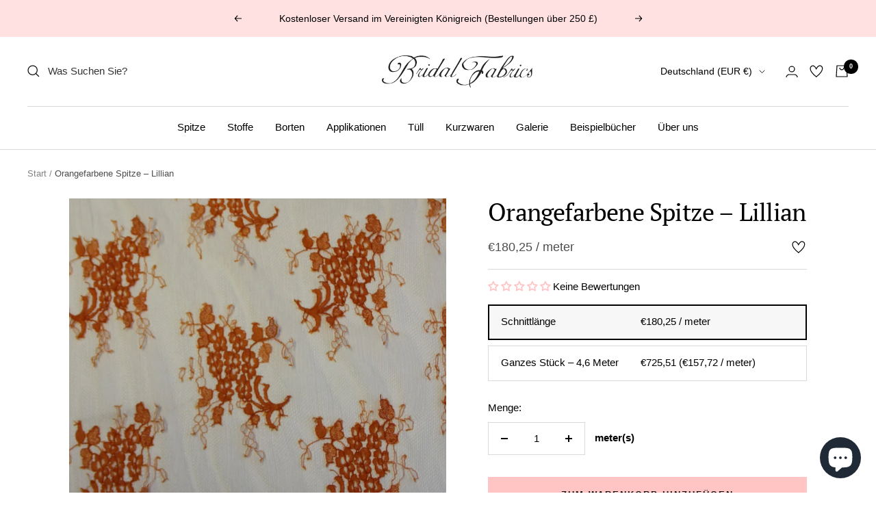

--- FILE ---
content_type: text/json
request_url: https://conf.config-security.com/model
body_size: 88
content:
{"title":"recommendation AI model (keras)","structure":"release_id=0x65:21:42:7d:7c:66:3d:60:23:7c:67:76:2f:70:34:7a:5e:70:71:42:58:39:61:76:65:7c:69:51:26;keras;ubr8id2mx5jv6l59wcit4puyekf87qr8l1itnsl04bfpy2ztb3ejaf9k7fdv66d9uqh7lsmz","weights":"../weights/6521427d.h5","biases":"../biases/6521427d.h5"}

--- FILE ---
content_type: text/javascript; charset=utf-8
request_url: https://de.bridalfabrics.com/products/orange-lace-lillian.js
body_size: 785
content:
{"id":6329132122293,"title":"Orangefarbene Spitze – Lillian","handle":"orange-lace-lillian","description":"\u003cp\u003e Lillian in Orange ist ein sehr klassisch aussehender französischer Chantilly-Spitzenstoff. Es ist 92 cm (36 Zoll) breit und hat passende Muschelkanten und Fransenränder.\u003c\/p\u003e\n\n\u003cp\u003e Durch den überdurchschnittlich hohen Viskoseanteil hat diese Spitze einen besonders weichen Griff.\u003c\/p\u003e\n\n\u003cp\u003e Innerhalb des Entwurfskörpers gibt es Bereiche mit starker Schattierung. Viele Details von Blumensträußen werden durch eine leichte Kordel hervorgehoben.\u003c\/p\u003e\n\n\u003cp\u003e\u003c\/p\u003e","published_at":"2024-04-07T16:03:28+01:00","created_at":"2021-02-16T19:14:00+00:00","vendor":"Bridal Fabrics","type":"Brautstoff","tags":["dyeable","reconfigured"],"price":11626,"price_min":11626,"price_max":72551,"available":true,"price_varies":true,"compare_at_price":null,"compare_at_price_min":0,"compare_at_price_max":0,"compare_at_price_varies":false,"variants":[{"id":44709272879331,"title":"B2B \/ Schnittlänge","option1":"B2B","option2":"Schnittlänge","option3":null,"sku":"orange-lace-lillian-b2b-cut-length","requires_shipping":true,"taxable":true,"featured_image":null,"available":true,"name":"Orangefarbene Spitze – Lillian - B2B \/ Schnittlänge","public_title":"B2B \/ Schnittlänge","options":["B2B","Schnittlänge"],"price":11626,"weight":1000,"compare_at_price":null,"inventory_management":null,"barcode":null,"requires_selling_plan":false,"selling_plan_allocations":[]},{"id":44709272912099,"title":"B2B \/ Ganzes Stück – 4,6 Meter \/ 5 Yards","option1":"B2B","option2":"Ganzes Stück – 4,6 Meter \/ 5 Yards","option3":null,"sku":"orange-lace-lillian-b2b-4-6-metres-5-yards","requires_shipping":true,"taxable":true,"featured_image":null,"available":true,"name":"Orangefarbene Spitze – Lillian - B2B \/ Ganzes Stück – 4,6 Meter \/ 5 Yards","public_title":"B2B \/ Ganzes Stück – 4,6 Meter \/ 5 Yards","options":["B2B","Ganzes Stück – 4,6 Meter \/ 5 Yards"],"price":50723,"weight":4000,"compare_at_price":null,"inventory_management":null,"barcode":null,"requires_selling_plan":false,"selling_plan_allocations":[]},{"id":44709272944867,"title":"B2C \/ Schnittlänge","option1":"B2C","option2":"Schnittlänge","option3":null,"sku":"orange-lace-lillian-b2c-cut-length","requires_shipping":true,"taxable":true,"featured_image":null,"available":true,"name":"Orangefarbene Spitze – Lillian - B2C \/ Schnittlänge","public_title":"B2C \/ Schnittlänge","options":["B2C","Schnittlänge"],"price":18025,"weight":1000,"compare_at_price":null,"inventory_management":null,"barcode":null,"requires_selling_plan":false,"selling_plan_allocations":[]},{"id":44709272977635,"title":"B2C \/ Ganzes Stück – 4,6 Meter \/ 5 Yards","option1":"B2C","option2":"Ganzes Stück – 4,6 Meter \/ 5 Yards","option3":null,"sku":"orange-lace-lillian-b2c-4-6-metres-5-yards","requires_shipping":true,"taxable":true,"featured_image":null,"available":true,"name":"Orangefarbene Spitze – Lillian - B2C \/ Ganzes Stück – 4,6 Meter \/ 5 Yards","public_title":"B2C \/ Ganzes Stück – 4,6 Meter \/ 5 Yards","options":["B2C","Ganzes Stück – 4,6 Meter \/ 5 Yards"],"price":72551,"weight":4000,"compare_at_price":null,"inventory_management":null,"barcode":null,"requires_selling_plan":false,"selling_plan_allocations":[]}],"images":["\/\/cdn.shopify.com\/s\/files\/1\/0536\/8456\/8245\/products\/orange-lace-serenity.jpg?v=1676654487"],"featured_image":"\/\/cdn.shopify.com\/s\/files\/1\/0536\/8456\/8245\/products\/orange-lace-serenity.jpg?v=1676654487","options":[{"name":"Kunde","position":1,"values":["B2B","B2C"]},{"name":"Stoffmenge","position":2,"values":["Schnittlänge","Ganzes Stück – 4,6 Meter \/ 5 Yards"]}],"url":"\/products\/orange-lace-lillian","media":[{"alt":null,"id":17561268519093,"position":1,"preview_image":{"aspect_ratio":0.744,"height":1845,"width":1373,"src":"https:\/\/cdn.shopify.com\/s\/files\/1\/0536\/8456\/8245\/products\/orange-lace-serenity.jpg?v=1676654487"},"aspect_ratio":0.744,"height":1845,"media_type":"image","src":"https:\/\/cdn.shopify.com\/s\/files\/1\/0536\/8456\/8245\/products\/orange-lace-serenity.jpg?v=1676654487","width":1373}],"requires_selling_plan":false,"selling_plan_groups":[]}